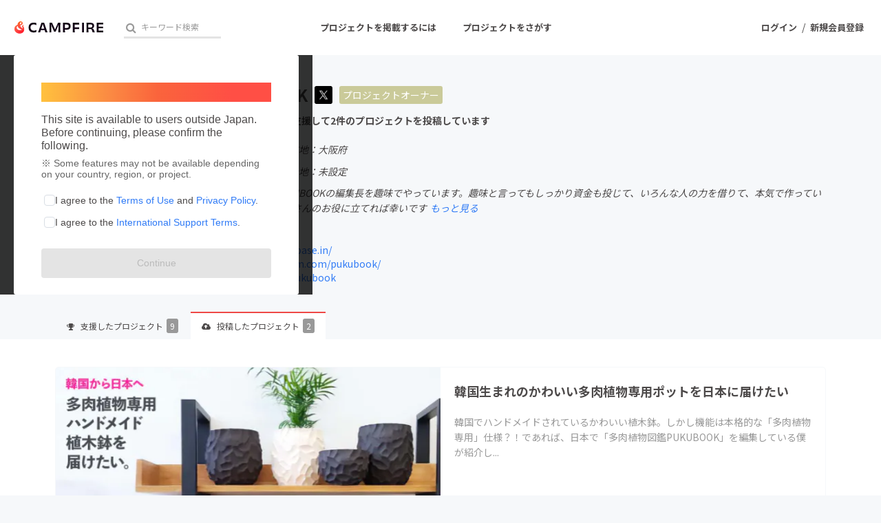

--- FILE ---
content_type: text/html; charset=utf-8
request_url: https://camp-fire.jp/profile/PUKUBOOK/projects
body_size: 12743
content:
<!DOCTYPE html><html class="campfire" lang="ja"><head>  <script>
    dataLayer = [];

  </script>

    <script>
      // Unique Script ID: cstg4C7/Bf0=
      dataLayer.push({"facebook_conversion_api_global_event_id":"3.149.232.218_Mozilla/5.0 (Macintosh; Intel Mac OS X 10_15_7) AppleWebKit/537.36 (KHTML, like Gecko) Chrome/131.0.0.0 Safari/537.36; ClaudeBot/1.0; +claudebot@anthropic.com)_1768974119"}, {"event":"ab_test","event_category":"Y202512_po_toppage_header_readyfor_link","event_action":"test_start","event_label":"default"});
    </script>

  <script>
  (function(w,d,s,l,i){w[l]=w[l]||[];w[l].push({'gtm.start':
  new Date().getTime(),event:'gtm.js'});var f=d.getElementsByTagName(s)[0],
  j=d.createElement(s),dl=l!='dataLayer'?'&l='+l:'';j.async=true;j.src=
  'https://www.googletagmanager.com/gtm.js?id='+i+dl;f.parentNode.insertBefore(j,f);
  })(window,document,'script','dataLayer','GTM-W9DRDW2');</script>


<link href="https://fonts.googleapis.com" rel="preconnect" /><link crossorigin="anonymous" href="https://fonts.gstatic.com" rel="preconnect" /><link href="https://fonts.googleapis.com/css2?family=Noto+Sans+JP:wght@400;500;700&amp;display=swap" rel="stylesheet" /><link href="https://kit.fontawesome.com" rel="preconnect" /><link crossorigin="anonymous" href="https://ka-p.fontawesome.com" rel="preconnect" /><script async="" crossorigin="anonymous" src="https://kit.fontawesome.com/18f0a5c5ec.js"></script><meta content="NOYDIR" name="ROBOTS" /><meta content="NOODP" name="ROBOTS" /><link media="handheld" rel="alternate" /><meta content="width=device-width,initial-scale=1,minimum-scale=1,maximum-scale=1,user-scalable=no" name="viewport" /><meta content="198416226868447" property="fb:app_id" /><meta content="175430739163635" property="fb:pages" /><meta content="816f5f822973010374b9945914e9fd48" name="p:domain_verify" /><meta content="IE=Edge" http-equiv="X-UA-Compatible" /><meta content="yes" name="apple-mobile-web-app-capable" /><meta content="default" name="apple-mobile-web-app-status-bar-style" /><title>PUKUBOOK（PUKUBOOK）のプロジェクト - CAMPFIRE (キャンプファイヤー)</title>
<link rel="icon" type="image/x-icon" href="https://static.camp-fire.jp/assets/favicon/campfire/favicon-9a2fcda88c3b9ee0055bece880667cb2ddb73d2ef246b9c870fdf2804801a6f6.ico">
<link rel="apple-touch-icon" type="image/png" href="https://static.camp-fire.jp/assets/favicon/campfire/touch_icon-ace1ac4713fac55fc7b43b6b40ec97b43f7835b2e215b18ce489d6d0304158dd.png" sizes="152x152">
<meta name="description" content="多肉植物図鑑PUKUBOOKの編集長を趣味でやっています。趣味と言ってもしっかり資金も投じて、いろんな人の力を借りて、本気で作っています。多肉LOVERさんのお役に立てれば幸いです。">
<meta name="keywords" content="クラウドファンディング,資金調達,campfire,キャンプファイヤー,ソーシャルファンディング,クリエイター,少額出資,プレオーダー">
<link rel="canonical" href="https://camp-fire.jp/profile/PUKUBOOK/projects">
<meta name="translation missing: profiles.projects.noindex" content="noindex, nofollow">
<meta property="og:title" content="PUKUBOOK（PUKUBOOK）のプロジェクト">
<meta property="og:description" content="多肉植物図鑑PUKUBOOKの編集長を趣味でやっています。趣味と言ってもしっかり資金も投じて、いろんな人の力を借りて、本気で作っています。多肉LOVERさんのお役に立てれば幸いです。">
<meta property="og:image" content="https://static.camp-fire.jp/uploads/user/profile_image/826367/6PqmAm8G_400x400.png">
<meta name="twitter:card" content="summary_large_image">
<meta name="twitter:site" content="@campfirejp">
<meta name="note:card" content="summary_large_image"><meta name="csrf-param" content="authenticity_token" />
<meta name="csrf-token" content="9V7TBy2MHUCNahIuS7hXDkOnQ3Tt_EgrHdDXQRqHtLZ2RjDDBnYiMVnTfJkWFHLK-uDJZzwMskLq6gtOg5upfQ" /><script src="https://static.camp-fire.jp/assets/application-bacaf39b50d5637f7f09cc732b169afc72aae74a8e445506709d017a8962a575.js"></script><script>const API_URL = "https://api.camp-fire.jp/";</script><script src="https://static.camp-fire.jp/assets/app-7c88c56928ee44716169.js"></script><link rel="stylesheet" href="https://static.camp-fire.jp/assets/application-3f7b74a350d8d5382cac8bae938a4e04a448f5c6aaf8462a37611028a06c6e8d.css" media="all" /><script src="https://static.camp-fire.jp/assets/change_money_unit-6d87c47953d5890b05e24b09a46f5ceed96ff0f4c68bd76b2b9f0eec670a76a3.js" defer="defer"></script><script src="https://static.camp-fire.jp/assets/lazysizes.min-a12a6994abeab0df1a1df0c6afea565afbef9c001213ed7848b4967fb3bcfffb.js" async="async"></script><script src="https://static.camp-fire.jp/assets/google_ads/save_gclid-2fa68019df7ac56d5714c1011d3d76fb5d08db2e8a7cf023a2303c4e87641061.js"></script><script>(function(c,l,a,r,i,t,y){
  c[a]=c[a]||function(){(c[a].q=c[a].q||[]).push(arguments)};
  t=l.createElement(r);t.async=1;t.src="https://www.clarity.ms/tag/"+i;
  y=l.getElementsByTagName(r)[0];y.parentNode.insertBefore(t,y);
})(window, document, "clarity", "script", "a5vlhksc1x");</script></head><body><noscript><iframe src="https://www.googletagmanager.com/ns.html?id=GTM-W9DRDW2"
height="0" width="0" style="display:none;visibility:hidden"></iframe></noscript>
<div class="profiles-projects layouts-profiles  wrapper"><header class="header"><nav class="gl-header"><div class="navigation clearfix"><div class="logo" id="gl-logo"><a id="hnav_header_logo" title="CAMPFIRE" href="/"><img alt="CAMPFIRE" srcset="https://static.camp-fire.jp/assets/logo/campfire-cb95da2501c768c412ddb7db81f77cf265ac4c008ee4c5bf769253c9264e391b.svg?ixlib=rails-2.1.4&amp;auto=format&amp;w=320 320w, https://static.camp-fire.jp/assets/logo/campfire-cb95da2501c768c412ddb7db81f77cf265ac4c008ee4c5bf769253c9264e391b.svg?ixlib=rails-2.1.4&amp;auto=format&amp;w=414 414w, https://static.camp-fire.jp/assets/logo/campfire-cb95da2501c768c412ddb7db81f77cf265ac4c008ee4c5bf769253c9264e391b.svg?ixlib=rails-2.1.4&amp;auto=format&amp;w=768 768w, https://static.camp-fire.jp/assets/logo/campfire-cb95da2501c768c412ddb7db81f77cf265ac4c008ee4c5bf769253c9264e391b.svg?ixlib=rails-2.1.4&amp;auto=format&amp;w=960 960w, https://static.camp-fire.jp/assets/logo/campfire-cb95da2501c768c412ddb7db81f77cf265ac4c008ee4c5bf769253c9264e391b.svg?ixlib=rails-2.1.4&amp;auto=format&amp;w=1024 1024w" sizes="100vw" src="https://static.camp-fire.jp/assets/logo/campfire-cb95da2501c768c412ddb7db81f77cf265ac4c008ee4c5bf769253c9264e391b.svg?ixlib=rails-2.1.4&auto=format" /></a></div><div class="title">PUKUBOOK（PUKUBOOK）のプロジェクト</div><div class="header-search" id="search-wrap"><div data-algolia-api-key="d9573e2f517f3d40183a9c3b8c390a77" data-algolia-app-id="9QNXMYFE1K" data-algolia-index-name="projects_production" data-results-element-id="project_instant_search_results" data-results-link-extra-query="{&quot;list&quot;: &quot;project_instant_search_results&quot;}" data-vue="ProjectInstantSearchBox"></div></div><div class="header-search-campfire-sp" id="js-search-wrap-campfire-sp"><section class="search"><form action="/projects/search" accept-charset="UTF-8" method="get"><div class="search-form"><div class="search-form-wrap"><input name="word" placeholder="キーワードからさがす" type="search" /><button type="submit">検索</button></div></div></form></section><section class="category-lists"><h3>カテゴリーからさがす</h3><ul class="categories"><li><a href="/projects/search?category=product"><img src="https://static.camp-fire.jp/assets/header_search/product-819cb1852b030d3039e47976ad0987f6fb8f3950843483ae695d2dd1173a64c4.png" /><span>プロダクト</span></a></li><li><a href="/projects/search?category=technology"><img src="https://static.camp-fire.jp/assets/header_search/technology-ccc1a622b61241ad4c5ecd35606b5b0da720ef5f4f93515cb066de80fe8bd333.png" /><span>テクノロジー・ガジェット</span></a></li><li><a href="/projects/search?category=local"><img src="https://static.camp-fire.jp/assets/header_search/local-e619be41f9b22915f6b1b4842d58d92e5236d06b6f88202bb7862e66b77a0659.png" /><span>まちづくり</span></a></li><li><a href="/projects/search?category=food"><img src="https://static.camp-fire.jp/assets/header_search/food-aa33dadcebd8f3391b81fc1869dac97e30d573572f21cddffe118397b8d36f7b.png" /><span>フード・飲食店</span></a></li><li><a href="/projects/search?category=social-good"><img src="https://static.camp-fire.jp/assets/header_search/social_good-1e8f27410dc3a9e89cc7743759e83816f56b4625f118cae0a41775e1d314ed64.png" /><span>ソーシャルグッド</span></a></li><li><a href="/projects/search?category=music"><img src="https://static.camp-fire.jp/assets/header_search/music-43c43f35ffe89d80706d1c78f56910086303518ca84ca44d81ac518769493e7b.png" /><span>音楽</span></a></li></ul><ul class="categories more-project-lists" id="js-more-project-lists"><li><a href="/projects/search?category=art"><img src="https://static.camp-fire.jp/assets/header_search/art-8cc5e90ff6e7161a50419da022fdb3a477d11501b9d708e09a1b09583c3ef7de.png" /><span>アート・写真</span></a></li><li><a href="/projects/search?category=dance"><img src="https://static.camp-fire.jp/assets/header_search/dance-2b653739da4f2de63d5c1586459e1a962a4af5910e198e68991583a54feba148.png" /><span>舞台・パフォーマンス</span></a></li><li><a href="/projects/search?category=game"><img src="https://static.camp-fire.jp/assets/header_search/game-2f78873bec9039071af973ea16d8d3787c304bdef27cf2d7e68296f2729bb553.png" /><span>ゲーム・サービス開発</span></a></li><li><a href="/projects/search?category=fashion"><img src="https://static.camp-fire.jp/assets/header_search/fashion-66570946df87a87a7aa1843ee49df4f1ca8aae4de34a0d428c6098ca9598aca9.png" /><span>ファッション</span></a></li><li><a href="/projects/search?category=movie"><img src="https://static.camp-fire.jp/assets/header_search/movie-883e9aad6a76ecdd5f9df98bc5ba9e69cd69abc107f0a88c6b34789fd312fe8f.png" /><span>映像・映画</span></a></li><li><a href="/projects/search?category=publishing"><img src="https://static.camp-fire.jp/assets/header_search/publishing-48cf663152b51e2e5ad0bcdb84066a8e80f444b769fd043b9f12773f1be187ab.png" /><span>書籍・雑誌出版</span></a></li><li><a href="/projects/search?category=anime"><img src="https://static.camp-fire.jp/assets/header_search/anime-14d94f404608e91f4615d40b62b77111c882f44fabc80ef0be0c9e22e13d17b5.png" /><span>アニメ・漫画</span></a></li><li><a href="/projects/search?category=sports"><img src="https://static.camp-fire.jp/assets/header_search/sports-e008187996105db67445cae7dc538a6122efe6842d851a93acb7dea8972c1df0.png" /><span>スポーツ</span></a></li><li><a href="/projects/search?category=business"><img src="https://static.camp-fire.jp/assets/header_search/business-bd012b497e43ec360f36f3229c188841b910b28f8ac048a606c139a54dcd6a46.png" /><span>ビジネス・起業</span></a></li><li><a href="/projects/search?category=challenge"><img src="https://static.camp-fire.jp/assets/header_search/challenge-8bb4d198866e4cd2dd831642fac41b1292264a67b8c7b5dca81a0d821d079b13.png" /><span>チャレンジ</span></a></li><li><a href="/projects/search?category=beauty"><img src="https://static.camp-fire.jp/assets/header_search/beauty-eb30b5fe4ff6c452ad6981453eb4c26bc8877a1b7864aca8ede41fbe5e08bf6f.png" /><span>ビューティー・ヘルスケア</span></a></li></ul><button id="js-see-more">もっと見る</button></section><section class="region-lists"><h3>地域からさがす</h3><ul class="region"><li class="js-region"><div class="region-wrap"><img src="https://static.camp-fire.jp/assets/header_search/hokkaido-0e5b10748ca291db68231595027ed0d292b569b6d00af809745139dd95c9bf3c.png" /><span>北海道地方</span></div><ul class="js-prefectures prefectures"><li><a href="/projects/search?prefecture=hokkaido">北海道</a></li></ul></li><li class="js-region"><div class="region-wrap"><img src="https://static.camp-fire.jp/assets/header_search/tohoku-d612a52558720e2f12ea6ab59cb076f16ad78365a7a4518af0aa20c4a03247c9.png" /><span>東北地方</span></div><ul class="js-prefectures prefectures"><li><a href="/projects/search?prefecture=aomori">青森県</a></li><li><a href="/projects/search?prefecture=iwate">岩手県</a></li><li><a href="/projects/search?prefecture=miyagi">宮城県</a></li><li><a href="/projects/search?prefecture=akita">秋田県</a></li><li><a href="/projects/search?prefecture=yamagata">山形県</a></li><li><a href="/projects/search?prefecture=fukushima">福島県</a></li></ul></li><li class="js-region"><div class="region-wrap"><img src="https://static.camp-fire.jp/assets/header_search/kanto-c94a8671e13dec79653e041642838d85407ecd2f20a7d6a34ffdb8ffee3cf703.png" /><span>関東地方</span></div><ul class="js-prefectures prefectures"><li><a href="/projects/search?prefecture=ibaraki">茨城県</a></li><li><a href="/projects/search?prefecture=tochigi">栃木県</a></li><li><a href="/projects/search?prefecture=gumma">群馬県</a></li><li><a href="/projects/search?prefecture=saitama">埼玉県</a></li><li><a href="/projects/search?prefecture=chiba">千葉県</a></li><li><a href="/projects/search?prefecture=tokyo">東京都</a></li><li><a href="/projects/search?prefecture=kanagawa">神奈川県</a></li></ul></li><li class="js-region"><div class="region-wrap"><img src="https://static.camp-fire.jp/assets/header_search/chubu-272a717c5e7850944eefb739c1f151271565486baa5c120c42c5b76a1b4ad94e.png" /><span>中部地方</span></div><ul class="js-prefectures prefectures"><li><a href="/projects/search?prefecture=nigata">新潟県</a></li><li><a href="/projects/search?prefecture=toyama">富山県</a></li><li><a href="/projects/search?prefecture=ishikawa">石川県</a></li><li><a href="/projects/search?prefecture=fukui">福井県</a></li><li><a href="/projects/search?prefecture=yamanashi">山梨県</a></li><li><a href="/projects/search?prefecture=nagano">長野県</a></li><li><a href="/projects/search?prefecture=gifu">岐阜県</a></li><li><a href="/projects/search?prefecture=shizuoka">静岡県</a></li><li><a href="/projects/search?prefecture=aichi">愛知県</a></li><li><a href="/projects/search?prefecture=mie">三重県</a></li></ul></li><li class="js-region"><div class="region-wrap"><img src="https://static.camp-fire.jp/assets/header_search/kinki-a466313a51e98d23f9a721bc85692aa4b5dc6f8ab6f35c14bd699105cba7f07c.png" /><span>近畿地方</span></div><ul class="js-prefectures prefectures"><li><a href="/projects/search?prefecture=shiga">滋賀県</a></li><li><a href="/projects/search?prefecture=kyoto">京都府</a></li><li><a href="/projects/search?prefecture=osaka">大阪府</a></li><li><a href="/projects/search?prefecture=hyogo">兵庫県</a></li><li><a href="/projects/search?prefecture=nara">奈良県</a></li><li><a href="/projects/search?prefecture=wakayama">和歌山県</a></li></ul></li><li class="js-region"><div class="region-wrap"><img src="https://static.camp-fire.jp/assets/header_search/chugoku-cfeb18a47dca8ded7f8af486f541e63020dcfec7c3246029729cfbffd5e0fefb.png" /><span>中国地方</span></div><ul class="js-prefectures prefectures"><li><a href="/projects/search?prefecture=tottori">鳥取県</a></li><li><a href="/projects/search?prefecture=shimane">島根県</a></li><li><a href="/projects/search?prefecture=okayama">岡山県</a></li><li><a href="/projects/search?prefecture=hiroshima">広島県</a></li><li><a href="/projects/search?prefecture=yamaguchi">山口県</a></li></ul></li><li class="js-region"><div class="region-wrap"><img src="https://static.camp-fire.jp/assets/header_search/shikoku-d6cfcf5a2a70742f414d9f960790cb4e66b949ad1b51c86155f8dc772859c161.png" /><span>四国地方</span></div><ul class="js-prefectures prefectures"><li><a href="/projects/search?prefecture=tokushima">徳島県</a></li><li><a href="/projects/search?prefecture=kagawa">香川県</a></li><li><a href="/projects/search?prefecture=ehime">愛媛県</a></li><li><a href="/projects/search?prefecture=kochi">高知県</a></li></ul></li><li class="js-region"><div class="region-wrap"><img src="https://static.camp-fire.jp/assets/header_search/kyushu-0789deb0d8432161b6ab715635da5268021383f25a835fafa265f0b6c920bb96.png" /><span>九州・沖縄地方</span></div><ul class="js-prefectures prefectures"><li><a href="/projects/search?prefecture=fukuoka">福岡県</a></li><li><a href="/projects/search?prefecture=saga">佐賀県</a></li><li><a href="/projects/search?prefecture=nagasaki">長崎県</a></li><li><a href="/projects/search?prefecture=kumamoto">熊本県</a></li><li><a href="/projects/search?prefecture=oita">大分県</a></li><li><a href="/projects/search?prefecture=miyazaki">宮崎県</a></li><li><a href="/projects/search?prefecture=kagoshima">鹿児島県</a></li><li><a href="/projects/search?prefecture=okinawa">沖縄県</a></li></ul></li></ul></section><section class="go-projects"><h3>すべてのプロジェクトをまとめて見る</h3><a href="/projects/search">プロジェクト一覧へ</a></section><section class="close-modal"><button id="js-close-search-modal">とじる<i class="fa fa-times"></i></button></section><script>$(() => {
  // カテゴリーのもっと見る
  const jsMoreProjectList = $('#js-more-project-lists');
  const jsSeeMore = $('#js-see-more');
  let isAnimate = false;
  jsSeeMore.click(() => {
    if (isAnimate) {
      return;
    } else {
      isAnimate = true;
      jsMoreProjectList.slideToggle().promise().done(function(){
        isAnimate = false;
      });
      jsSeeMore.toggleClass('open');
      if (jsSeeMore.get(0).classList.contains('open') == true) {
        jsSeeMore.get(0).innerText = 'カテゴリーを閉じる';
      } else {
        jsSeeMore.get(0).innerText = 'もっと見る';
      };
    }
  });

  // 地域の開閉
  const jsRegion = $('.js-region');
  const jsPrefectures = $('.js-prefectures');
  jsRegion.on('click', function() {
    if (isAnimate) {
      return;
    } else {
      isAnimate = true;
      $(this).toggleClass('open');
      $(this).children('.js-prefectures').slideToggle(300).promise().done(function(){
        isAnimate = false;
      });
      jsPrefectures.not($(this).children('.js-prefectures')).slideUp(300);
      jsRegion.not($(this)).removeClass('open');
    }
  });

  //とじるリンク
  const jsCloseSearchModal = $('#js-close-search-modal');
  const hnavSearchOpenCampfireSp = $('#hnav-search-open-campfire-sp');
  const jsSearchWrapCampfireSp = $('#js-search-wrap-campfire-sp');
  jsCloseSearchModal.on("click", function(){
    if (isAnimate) {
      return false;
    } else {
      isAnimate = true;
      jsSearchWrapCampfireSp.slideToggle(200).promise().done(function(){
        isAnimate = false;
      });
      $('body').removeClass('hnav-search-open');
      hnavSearchOpenCampfireSp.removeClass('active');
    }
  });
});</script></div><div id="header-users"><div class="slim-header-login-button"><a title="ログイン" rel="nofollow" href="/login">ログイン</a></div><div class="user-normal"><a id="hnav_user_action_login" title="ログイン" rel="nofollow" href="/login">ログイン</a><span>/</span><a id="hnav_user_action_signup" title="新規会員登録" href="/signup">新規会員登録</a></div></div><a id="hnav-search-open-campfire-sp" class="search-open-campfire-sp" aria-label="検索" href=""><span>さがす</span><i class="fa"><svg viewBox="0 0 512 512" xmlns="http://www.w3.org/2000/svg"><path d="M500.3 443.7l-119.7-119.7c27.22-40.41 40.65-90.9 33.46-144.7C401.8 87.79 326.8 13.32 235.2 1.723C99.01-15.51-15.51 99.01 1.724 235.2c11.6 91.64 86.08 166.7 177.6 178.9c53.8 7.189 104.3-6.236 144.7-33.46l119.7 119.7c15.62 15.62 40.95 15.62 56.57 0C515.9 484.7 515.9 459.3 500.3 443.7zM79.1 208c0-70.58 57.42-128 128-128s128 57.42 128 128c0 70.58-57.42 128-128 128S79.1 278.6 79.1 208z"></path></svg></i></a><a class="slim-header-readyfor-button" href="/readyfor">はじめる</a></div><div class="menu-global-wrap"><div class="menu-global clearfix" id="menu-global"><ul><li><a id="hnav_gl_menu_start" href="/readyfor">プロジェクトを掲載するには</a></li><li><a id="hnav_menu_open" href="/projects/search">プロジェクトをさがす</a></li></ul></div></div><div class="more-menu" id="more-menu"><ul><li><ul><li><a id="hnav_menu_project_popular" title="人気のプロジェクト" href="/projects/popular">人気のプロジェクト</a></li><li><a id="hnav_menu_project_reward_popular" title="注目のリターン" href="/project_rewards/popular">注目のリターン</a></li><li><a id="hnav_menu_project_fresh" title="注目の新着プロジェクト" href="/projects/fresh">注目の新着プロジェクト</a></li><li><a id="hnav_menu_project_last" title="募集終了が近いプロジェクト" href="/projects/last-spurt">募集終了が近いプロジェクト</a></li><li><a id="hnav_menu_project_comingsoon" title="もうすぐ公開されます" href="/projects/coming-soon">もうすぐ公開されます</a></li></ul></li><li><ul class="category clearfix"><li><i class="fa fa-angle-right"></i><a id="hnav_menu_category_art" title="・写真" href="/projects/search/?category=art">アート・写真</a></li><li><i class="fa fa-angle-right"></i><a id="hnav_menu_category_music" title="音楽" href="/projects/search/?category=music">音楽</a></li><li><i class="fa fa-angle-right"></i><a id="hnav_menu_category_dance" title="舞台・パフォーマンス" href="/projects/search/?category=dance">舞台・パフォーマンス</a></li><li><i class="fa fa-angle-right"></i><a id="hnav_menu_category_product" title="プロダクト" href="/projects/search/?category=product">プロダクト</a></li><li><i class="fa fa-angle-right"></i><a id="hnav_menu_category_technology" title="テクノロジー・ガジェット" href="/projects/search/?category=technology">テクノロジー・ガジェット</a></li><li><i class="fa fa-angle-right"></i><a id="hnav_menu_category_game" title="ゲーム・サービス開発" href="/projects/search/?category=game">ゲーム・サービス開発</a></li><li><i class="fa fa-angle-right"></i><a id="hnav_menu_category_food" title="フード・飲食店" href="/projects/search/?category=food">フード・飲食店</a></li><li><i class="fa fa-angle-right"></i><a id="hnav_menu_category_fashion" title="ファッション" href="/projects/search/?category=fashion">ファッション</a></li><li><i class="fa fa-angle-right"></i><a id="hnav_menu_category_movie" title="映像・映画" href="/projects/search/?category=movie">映像・映画</a></li><li><i class="fa fa-angle-right"></i><a id="hnav_menu_category_publishing" title="書籍・雑誌出版" href="/projects/search/?category=publishing">書籍・雑誌出版</a></li><li><i class="fa fa-angle-right"></i><a id="hnav_menu_category_anime" title="アニメ・漫画" href="/projects/search/?category=anime">アニメ・漫画</a></li><li><i class="fa fa-angle-right"></i><a id="hnav_menu_category_sports" title="スポーツ" href="/projects/search/?category=sports">スポーツ</a></li><li><i class="fa fa-angle-right"></i><a id="hnav_menu_category_business" title="ビジネス・起業" href="/projects/search/?category=business">ビジネス・起業</a></li><li><i class="fa fa-angle-right"></i><a id="hnav_menu_category_challenge" title="チャレンジ" href="/projects/search/?category=challenge">チャレンジ</a></li><li><i class="fa fa-angle-right"></i><a id="hnav_menu_category_beauty" title="ビューティー・ヘルスケア" href="/projects/search/?category=beauty">ビューティー・ヘルスケア</a></li><li><i class="fa fa-angle-right"></i><a id="hnav_menu_category_socialgood" title="ソーシャルグッド" href="/projects/search/?category=social-good">ソーシャルグッド</a></li><li><i class="fa fa-angle-right"></i><a id="hnav_menu_category_local" title="まちづくり・地域活性化" href="/projects/search/?category=local">まちづくり・地域活性化</a></li></ul></li><li><ul><li><a id="hnav_menu_for_social_good" title="CAMPFIRE for Social Good" href="https://camp-fire.jp/forsocialgood/readyfor">CAMPFIRE for Social Good</a></li><li><a id="hnav_menu_mocolle" title="CAMPFIRE Creation" href="https://camp-fire.jp/creation">CAMPFIRE Creation</a></li></ul><ul><li><a id="hnav_menu_local" title="CAMPFIREふるさと納税" href="https://camp-fire.jp/furusato">CAMPFIREふるさと納税</a></li><li><a id="hnav_menu_local" title="machi-ya" href="https://camp-fire.jp/machi-ya">machi-ya</a></li><li><a id="hnav_menu_fanclub" title="コミュニティ" href="https://community.camp-fire.jp/">コミュニティ</a></li></ul></li></ul></div></nav></header><script>//さがすモーダルの表示・非表示
const hnavSearchOpenCampfireSp = $('#hnav-search-open-campfire-sp');
const jsSearchWrapCampfireSp = $('#js-search-wrap-campfire-sp');
let isAnimate = false;
hnavSearchOpenCampfireSp.on("click", function(){
  if (isAnimate) {
    return false;
  } else {
    isAnimate = true;
    jsSearchWrapCampfireSp.slideToggle(200).promise().done(function(){
      isAnimate = false;
    });

    if (hnavSearchOpenCampfireSp.hasClass('active')) {
      $('body').removeClass('hnav-search-open');
      setTimeout(() => {
        hnavSearchOpenCampfireSp.removeClass('active');
      }, 200);
    } else {
      hnavSearchOpenCampfireSp.addClass('active');
      $('body').addClass('hnav-search-open');
    }
    return false;
  }
});
window.onload = function () {
  var ua  = navigator.userAgent,
      bodyClass = document.body.classList;
  if (ua.indexOf('iPhone') > 0 || ua.indexOf('Android') > 0 && ua.indexOf('Mobile') > 0) {
    bodyClass.add('device-sp');
    if(ua.indexOf('iPhone') > 0) bodyClass.add('iphone');
    if(ua.indexOf('Android') > 0) bodyClass.add('android');
  } else if (ua.indexOf('iPad') > 0 || ua.indexOf('Android') > 0) {
    bodyClass.add('device-tablet');
    if(ua.indexOf('iPad') > 0) bodyClass.add('ipad');
    if(ua.indexOf('Android') > 0) bodyClass.add('android');
  } else {
    bodyClass.add('device-pc');
  }
}</script><div class="container"><div data-vue="TermsAgreementPopup"></div><link rel="stylesheet" href="https://static.camp-fire.jp/assets/mypage/profile-ec78bba70817620fb1b29100bfc5d53eff9c57894e95b5cc7fb45a274b26192e.css" media="all" /><a id="gtm-pro-rf-strong" class="profile_to_rf_ab" href="/readyfor"><div class="lining"><div class="sidebar sidebar-strong">クラウドファンディングに挑戦したい方はこちら<div class="circle circle-strong"><i class="fa fa-chevron-right"></i></div></div></div></a><div class="header"><div class="layouts-float row inner clearfix"><div class="image lfloat w20 inner"><div class="circle-cut"><img srcset="https://static.camp-fire.jp/uploads/user/profile_image/826367/6PqmAm8G_400x400.png?ixlib=rails-2.1.4&amp;auto=format&amp;w=320 320w, https://static.camp-fire.jp/uploads/user/profile_image/826367/6PqmAm8G_400x400.png?ixlib=rails-2.1.4&amp;auto=format&amp;w=414 414w, https://static.camp-fire.jp/uploads/user/profile_image/826367/6PqmAm8G_400x400.png?ixlib=rails-2.1.4&amp;auto=format&amp;w=768 768w, https://static.camp-fire.jp/uploads/user/profile_image/826367/6PqmAm8G_400x400.png?ixlib=rails-2.1.4&amp;auto=format&amp;w=960 960w, https://static.camp-fire.jp/uploads/user/profile_image/826367/6PqmAm8G_400x400.png?ixlib=rails-2.1.4&amp;auto=format&amp;w=1024 1024w" sizes="100vw" src="https://static.camp-fire.jp/uploads/user/profile_image/826367/6PqmAm8G_400x400.png?ixlib=rails-2.1.4&auto=format" /></div></div><div class="body rfloat w80 inner"><div class="username clearfix"><h1>PUKUBOOK</h1><a class="twitter" target="_blank" href="https://twitter.com/pukubook"><img class="icon-img" srcset="https://static.camp-fire.jp/assets/share/x_twitter-22f6d84c1b85a56a8994b9bad83af4dd7212033724c90803b433f415364052a2.png?ixlib=rails-2.1.4&amp;w=320 320w, https://static.camp-fire.jp/assets/share/x_twitter-22f6d84c1b85a56a8994b9bad83af4dd7212033724c90803b433f415364052a2.png?ixlib=rails-2.1.4&amp;w=414 414w, https://static.camp-fire.jp/assets/share/x_twitter-22f6d84c1b85a56a8994b9bad83af4dd7212033724c90803b433f415364052a2.png?ixlib=rails-2.1.4&amp;w=768 768w, https://static.camp-fire.jp/assets/share/x_twitter-22f6d84c1b85a56a8994b9bad83af4dd7212033724c90803b433f415364052a2.png?ixlib=rails-2.1.4&amp;w=960 960w, https://static.camp-fire.jp/assets/share/x_twitter-22f6d84c1b85a56a8994b9bad83af4dd7212033724c90803b433f415364052a2.png?ixlib=rails-2.1.4&amp;w=1024 1024w" sizes="100vw" src="https://static.camp-fire.jp/assets/share/x_twitter-22f6d84c1b85a56a8994b9bad83af4dd7212033724c90803b433f415364052a2.png?ixlib=rails-2.1.4" /></a><a href="https://camp-fire.jp/profile/PUKUBOOK/projects" class="i-am-owner">プロジェクトオーナー</a></div><h2><i class="fa fa-trophy"></i>これまでに9回支援して2件のプロジェクトを投稿しています</h2><ul class="pref clearfix"><li>在住国：日本</li><li>現在地：大阪府</li></ul><ul class="pref clearfix"><li>出身国：日本</li><li>出身地：未設定</li></ul><p class="readmore" data-cut-figure="90">多肉植物図鑑PUKUBOOKの編集長を趣味でやっています。趣味と言ってもしっかり資金も投じて、いろんな人の力を借りて、本気で作っています。多肉LOVERさんのお役に立てれば幸いです。</p><ul class="url"><li><a target="_blank" href="https://pukubook.jp/"><i class="fas fa-link"></i> pukubook.jp/</a></li><li><a target="_blank" href="https://pukubook.thebase.in/"><i class="fas fa-link"></i> pukubook.thebase.in/</a></li><li><a target="_blank" href="https://www.instagram.com/pukubook/"><i class="fas fa-link"></i> www.instagram.com/pukubook/</a></li><li><a target="_blank" href="https://twitter.com/pukubook"><i class="fas fa-link"></i> twitter.com/pukubook</a></li></ul></div></div><div class="menu"><div class="row clearfix"><ul class="tab lfloat clearfix"><li><a href="/profile/PUKUBOOK"><i class="fa fa-trophy"></i> 支援した<span class="spm-none sps-none">プロジェクト</span><span class="num">9</span></a></li><li class="selected"><a href="/profile/PUKUBOOK/projects"><i class="fa fa-cloud-upload"></i> 投稿した<span class="spm-none sps-none">プロジェクト</span><span class="num">2</span></a></li></ul></div></div></div><div class="container"><div class="row inner"><section class="clearfix boxes1" id="js-boxes-toggle"><div class="box" data-project-card-id="project_card_625385"><div class="box-in project-card-content" data-lazyloading-anchor="project_card_625385_content" data_project_id="625385"><div class="box-thumbnail"><div data-follow-count="21" data-follow-image-path="https://static.camp-fire.jp/assets/common/icon/heart_after-f514ba58cec0a11d230bc065e67f7eb83c1ea042549f5146e3edf06d6b9546d1.svg" data-follow-project-count="" data-followed="" data-login="false" data-not-follow-image-path="https://static.camp-fire.jp/assets/common/icon/heart_before-9214277dbbf67ae979ecf55c2f4e64d8b674bb37e8e81f9c785180ab0a40e885.svg" data-prepublish="false" data-project-id="625385" data-project-name="韓国生まれのかわいい多肉植物専用ポットを日本に届けたい" data-vue="FollowButtonWithoutModal"></div><a href="https://camp-fire.jp/projects/625385/view"><img class="lazyload" data-srcset="https://static.camp-fire.jp/uploads/project_version/image/948477/medium_1bc6bd0c-b5c1-458f-8aa3-8b72429f1c1b.jpeg?ixlib=rails-2.1.4&amp;fit=max&amp;auto=format&amp;w=320 320w, https://static.camp-fire.jp/uploads/project_version/image/948477/medium_1bc6bd0c-b5c1-458f-8aa3-8b72429f1c1b.jpeg?ixlib=rails-2.1.4&amp;fit=max&amp;auto=format&amp;w=414 414w, https://static.camp-fire.jp/uploads/project_version/image/948477/medium_1bc6bd0c-b5c1-458f-8aa3-8b72429f1c1b.jpeg?ixlib=rails-2.1.4&amp;fit=max&amp;auto=format&amp;w=560 560w" data-src="https://static.camp-fire.jp/uploads/project_version/image/948477/medium_1bc6bd0c-b5c1-458f-8aa3-8b72429f1c1b.jpeg?ixlib=rails-2.1.4&amp;fit=max&amp;auto=format" data-sizes="50vw"></a></div><div class="box-title"><a title="韓国生まれのかわいい多肉植物専用ポットを日本に届けたい" href="https://camp-fire.jp/projects/625385/view"><h4>韓国生まれのかわいい多肉植物専用ポットを日本に届けたい</h4></a><div class="sub"><p>韓国でハンドメイドされているかわいい植木鉢。しかし機能は本格的な「多肉植物専用」仕様？！であれば、日本で「多肉植物図鑑PUKUBOOK」を編集している僕が紹介し...</p></div></div><div class="box-date sp-none"><div class="category"><a href="/projects/search?category=product"><i class="fa fa-tag"></i> プロダクト</a></div><div class="owner"><a href="/profile/PUKUBOOK"><i class="fa fa-user"></i> PUKUBOOK</a></div></div><div class="success-summary"><span>SUCCESS</span></div><div class="overview">
<div class="total" data-js="money-unit">
<small>現在</small>122,800円</div>
<div class="rest">
<small>支援者</small>34人</div>
<div class="per">
<small>残り</small>終了</div>
</div><div class="box-edit-date"></div></div></div><div class="box" data-project-card-id="project_card_379684"><div class="box-in project-card-content" data-lazyloading-anchor="project_card_379684_content" data_project_id="379684"><script>$('[data-project-card-id="project_card_379684"]').addClass("customed");</script><div class="box-thumbnail"><div data-follow-count="39" data-follow-image-path="https://static.camp-fire.jp/assets/common/icon/heart_after-f514ba58cec0a11d230bc065e67f7eb83c1ea042549f5146e3edf06d6b9546d1.svg" data-follow-project-count="" data-followed="" data-login="false" data-not-follow-image-path="https://static.camp-fire.jp/assets/common/icon/heart_before-9214277dbbf67ae979ecf55c2f4e64d8b674bb37e8e81f9c785180ab0a40e885.svg" data-prepublish="false" data-project-id="379684" data-project-name="趣味で4年やってきた「WEB多肉植物図鑑」をプロの力でリニューアルしたい！" data-vue="FollowButtonWithoutModal"></div><a href="https://camp-fire.jp/projects/379684/view"><img class="lazyload" data-srcset="https://static.camp-fire.jp/uploads/custom_page/image/2513/medium_pku2.jpg?ixlib=rails-2.1.4&amp;fit=max&amp;auto=format&amp;w=320 320w, https://static.camp-fire.jp/uploads/custom_page/image/2513/medium_pku2.jpg?ixlib=rails-2.1.4&amp;fit=max&amp;auto=format&amp;w=414 414w, https://static.camp-fire.jp/uploads/custom_page/image/2513/medium_pku2.jpg?ixlib=rails-2.1.4&amp;fit=max&amp;auto=format&amp;w=560 560w" data-src="https://static.camp-fire.jp/uploads/custom_page/image/2513/medium_pku2.jpg?ixlib=rails-2.1.4&amp;fit=max&amp;auto=format" data-sizes="50vw"></a></div><div class="box-title"><div class="category"><a href="/projects/search?category=product"><i class="fa fa-tag"></i> プロダクト</a></div><a title="趣味で4年やってきた「WEB多肉植物図鑑」をプロの力でリニューアルしたい！" href="https://camp-fire.jp/projects/379684/view"><h4>趣味で4年やってきた「WEB多肉植物図鑑」をプロの力でリニューアルしたい！</h4></a><div class="box-customed-caption"><p>おかげさまでPUKUBOOKのリニューアルも完了！ 新コンテンツ「コラム」も毎週金曜日の更新を継続しています。今後の展開にご期待ください。</p></div></div><div class="box-customed-overview"><a class="green no-shadow button" target="_blank" href="https://camp-fire.jp/projects/379684/view">PUKUBOOKはこちら</a></div><div class="box-edit-date"></div></div></div><script src="https://static.camp-fire.jp/assets/pages/profile_projects-317c6c9a4ffb5d64af4f6c0e56af97ce6ff20ecac35d51c98ba197468d87430b.js"></script></section><style>.partner-banner{text-align:center;padding:40px}@media screen and (max-width: 768px){.partner-banner{padding:20px}}.partner-banner img{width:100%;max-width:1120px;margin:0 auto}.partner-banner img.tb{display:none}.partner-banner img.sp{display:none}.partner-banner img.pc{display:block}@media screen and (min-width: 769px) and (max-width: 960px){.partner-banner img.pc{display:none}.partner-banner img.sp{display:none}.partner-banner img.tb{display:block;width:100%}}@media screen and (max-width: 768px){.partner-banner img.pc{display:none}.partner-banner img.tb{display:none}.partner-banner img.sp{display:block;width:100%}}.layouts-mypage .partner-banner{padding:0 40px 60px}@media screen and (max-width: 768px){.layouts-mypage .partner-banner{padding:0 20px 20px}}.pages-readyfor .partner-banner{margin-top:-80px}@media screen and (max-width: 768px){.pages-readyfor .partner-banner{margin-top:-40px}}</style><div class="partner-banner"><a target="_blank" rel="noopener noreferrer" href="/partner"><img class="pc tb" src="https://static.camp-fire.jp/assets/banner/partner/lp-pc-f59eefcd8da49548149cbdb34e021151b06b18277a10d6056a2f91d1eb832073.png" /><img class="sp" src="https://static.camp-fire.jp/assets/banner/partner/lp-sp-7c88fe44cd72291406c49610c27bb06fe9e4e130fa531bf41e2012a885601344.png" /></a></div></div></div></div></div><div class="footer_link_to_readyfor pc"><div class="to_readyfor__container"><div class="to_readyfor__title">国内最大級のCAMPFIREで<br />クラウドファンディングを始めましょう</div><div class="to_readyfor__point__container"><div class="to_readyfor__point"><div class="to_readyfor__point__head sp"><div><div class="to_readyfor__point__number">Point 01</div><div class="to_readyfor__point__title">掲載無料</div></div><img width="64" srcset="https://static.camp-fire.jp/assets/readyfor_on_footer/point01-9a0b2d9e10857d5ec89635f5d981afe63b2c5775ccd887420aa7ec9ab00e67c1.png?ixlib=rails-2.1.4&amp;auto=format&amp;w=128 128w" sizes="100vw" src="https://static.camp-fire.jp/assets/readyfor_on_footer/point01-9a0b2d9e10857d5ec89635f5d981afe63b2c5775ccd887420aa7ec9ab00e67c1.png?ixlib=rails-2.1.4&auto=format" /></div><div class="to_readyfor__point__head pc"><div class="to_readyfor__point__number">Point 01</div><img width="80" class="to_readyfor__point__img" srcset="https://static.camp-fire.jp/assets/readyfor_on_footer/point01-9a0b2d9e10857d5ec89635f5d981afe63b2c5775ccd887420aa7ec9ab00e67c1.png?ixlib=rails-2.1.4&amp;auto=format&amp;w=160 160w" sizes="100vw" src="https://static.camp-fire.jp/assets/readyfor_on_footer/point01-9a0b2d9e10857d5ec89635f5d981afe63b2c5775ccd887420aa7ec9ab00e67c1.png?ixlib=rails-2.1.4&auto=format" /><div class="to_readyfor__point__title">掲載無料</div></div><div class="to_readyfor__point__note">プロジェクトの掲載には一切費用がかかりません。発生する費用は達成した合計金額に対する手数料のみ。</div></div><div class="to_readyfor__point"><div class="to_readyfor__point__head sp"><div><div class="to_readyfor__point__number">Point 02</div><div class="to_readyfor__point__title">高品質なサポート</div></div><img width="64" srcset="https://static.camp-fire.jp/assets/readyfor_on_footer/point02-c87417973926c45ca07736a9cd2307516b8037bdea1bf739b1d5ac8f8e03d5f7.png?ixlib=rails-2.1.4&amp;auto=format&amp;w=128 128w" sizes="100vw" src="https://static.camp-fire.jp/assets/readyfor_on_footer/point02-c87417973926c45ca07736a9cd2307516b8037bdea1bf739b1d5ac8f8e03d5f7.png?ixlib=rails-2.1.4&auto=format" /></div><div class="to_readyfor__point__head pc"><div class="to_readyfor__point__number">Point 02</div><img width="80" class="to_readyfor__point__img" srcset="https://static.camp-fire.jp/assets/readyfor_on_footer/point02-c87417973926c45ca07736a9cd2307516b8037bdea1bf739b1d5ac8f8e03d5f7.png?ixlib=rails-2.1.4&amp;auto=format&amp;w=160 160w" sizes="100vw" src="https://static.camp-fire.jp/assets/readyfor_on_footer/point02-c87417973926c45ca07736a9cd2307516b8037bdea1bf739b1d5ac8f8e03d5f7.png?ixlib=rails-2.1.4&auto=format" /><div class="to_readyfor__point__title">高品質なサポート</div></div><div class="to_readyfor__point__note">多くの実績から得た成功ノウハウを元に、CAMPFIREスタッフがあなたのプロジェクトをサポートします。</div></div><div class="to_readyfor__point"><div class="to_readyfor__point__head sp"><div><div class="to_readyfor__point__number">Point 03</div><div class="to_readyfor__point__title">かんたんに作成</div></div><img width="62" srcset="https://static.camp-fire.jp/assets/readyfor_on_footer/point03-8c7408360fae69413e088e7354071d3801c1b6400cd5d31791ce0debe6070638.png?ixlib=rails-2.1.4&amp;auto=format&amp;w=124 124w" sizes="100vw" src="https://static.camp-fire.jp/assets/readyfor_on_footer/point03-8c7408360fae69413e088e7354071d3801c1b6400cd5d31791ce0debe6070638.png?ixlib=rails-2.1.4&auto=format" /></div><div class="to_readyfor__point__head pc"><div class="to_readyfor__point__number">Point 03</div><img width="77" class="to_readyfor__point__img" srcset="https://static.camp-fire.jp/assets/readyfor_on_footer/point03-8c7408360fae69413e088e7354071d3801c1b6400cd5d31791ce0debe6070638.png?ixlib=rails-2.1.4&amp;auto=format&amp;w=154 154w" sizes="100vw" src="https://static.camp-fire.jp/assets/readyfor_on_footer/point03-8c7408360fae69413e088e7354071d3801c1b6400cd5d31791ce0debe6070638.png?ixlib=rails-2.1.4&auto=format" /><div class="to_readyfor__point__title">かんたんに作成</div></div><div class="to_readyfor__point__note">クラウドファンディングの知識がなくても大丈夫。ページの作成はテキストと画像を組み合わせて簡単にページの作成が可能です。</div></div></div><a id="profiles-projects-footer_link_to_readyfor_ab-describe" class="to_readyfor__btn" href="https://camp-fire.jp/readyfor"><span class="to_readyfor__btn__icon">無料</span>掲載希望の方はこちら</a></div></div><div class="footer_link_to_readyfor sp"><div class="to_readyfor__container inner"><div class="to_readyfor__title">国内最大級のCAMPFIREで<br />クラウドファンディングを始めましょう</div><a id="profiles-projects-footer_link_to_readyfor_ab-simple" class="to_readyfor__btn" href="https://camp-fire.jp/readyfor"><span class="to_readyfor__btn__icon">無料</span>掲載希望の方はこちら</a></div></div><footer class="footer" id="js-footer"><div class="inner"><div class="footer-top-area"><section class="category"><h6>カテゴリー</h6><div class="inner-block"><ul><li><a title="テクノロジー・ガジェット" href="/projects/search?category=technology">テクノロジー・ガジェット</a></li><li><a title="プロダクト" href="/projects/search?category=product">プロダクト</a></li><li><a title="フード・飲食店" href="/projects/search?category=food">フード・飲食店</a></li><li><a title="アニメ・漫画" href="/projects/search?category=anime">アニメ・漫画</a></li><li><a title="ファッション" href="/projects/search?category=fashion">ファッション</a></li><li><a title="ゲーム・サービス開発" href="/projects/search?category=game">ゲーム・サービス開発</a></li><li><a title="ビジネス・起業" href="/projects/search?category=business">ビジネス・起業</a></li><li><a title="アート・写真" href="/projects/search?category=art">アート・写真</a></li><li><a title="ソーシャルグッド" href="/projects/search?category=social-good">ソーシャルグッド</a></li></ul></div><div class="inner-block"><ul><li><a title="まちづくり・地域活性化" href="/projects/search?category=local">まちづくり・地域活性化</a></li><li><a title="音楽" href="/projects/search?category=music">音楽</a></li><li><a title="チャレンジ" href="/projects/search?category=challenge">チャレンジ</a></li><li><a title="スポーツ" href="/projects/search?category=sports">スポーツ</a></li><li><a title="映像・映画" href="/projects/search?category=movie">映像・映画</a></li><li><a title="書籍・雑誌出版" href="/projects/search?category=publishing">書籍・雑誌出版</a></li><li><a title="ビューティー・ヘルスケア" href="/projects/search?category=beauty">ビューティー・ヘルスケア</a></li><li><a title="舞台・パフォーマンス" href="/projects/search?category=dance">舞台・パフォーマンス</a></li></ul></div></section><section class="support"><h6>起案サポート</h6><div class="inner-block"><ul><li><a href="/readyfor">プロジェクトを作る</a></li><li><a target="_blank" href="https://camp-fire.jp/form/po-document-service">資料請求</a></li></ul></div><div class="inner-block"><ul><li><a href="/ai-assistant/form/counsel?conversion_location=footer">スタッフに相談する</a></li></ul></div><div class="academy-block"><p>クラウドファンディングのノウハウを無料で学ぼう</p><div class="academy-label"><img alt="academy" class="academy" srcset="https://static.camp-fire.jp/assets/share/academy-95ed1ec32dff35ea403100297d9c07278a89def1f4885fa6cee169e050eeccc2.svg?ixlib=rails-2.1.4&amp;auto=format&amp;w=320 320w, https://static.camp-fire.jp/assets/share/academy-95ed1ec32dff35ea403100297d9c07278a89def1f4885fa6cee169e050eeccc2.svg?ixlib=rails-2.1.4&amp;auto=format&amp;w=414 414w, https://static.camp-fire.jp/assets/share/academy-95ed1ec32dff35ea403100297d9c07278a89def1f4885fa6cee169e050eeccc2.svg?ixlib=rails-2.1.4&amp;auto=format&amp;w=768 768w, https://static.camp-fire.jp/assets/share/academy-95ed1ec32dff35ea403100297d9c07278a89def1f4885fa6cee169e050eeccc2.svg?ixlib=rails-2.1.4&amp;auto=format&amp;w=960 960w, https://static.camp-fire.jp/assets/share/academy-95ed1ec32dff35ea403100297d9c07278a89def1f4885fa6cee169e050eeccc2.svg?ixlib=rails-2.1.4&amp;auto=format&amp;w=1024 1024w" sizes="100vw" src="https://static.camp-fire.jp/assets/share/academy-95ed1ec32dff35ea403100297d9c07278a89def1f4885fa6cee169e050eeccc2.svg?ixlib=rails-2.1.4&auto=format" /><p>CAMPFIREアカデミー</p></div><div class="academy-left-inner-block"><ul><li><a target="_blank" href="https://camp-fire.jp/academy">CAMPFIREアカデミーとは</a></li><li><a target="_blank" href="https://camp-fire.jp/academy/crowdfunding">クラウドファンディングとは</a></li><li><a target="_blank" href="https://camp-fire.jp/academy/making">プロジェクトの作り方</a></li><li><a target="_blank" href="https://camp-fire.jp/academy/pr">プロジェクトの広め方</a></li></ul></div><div class="academy-right-inner-block"><ul><li><a target="_blank" href="https://camp-fire.jp/academy/seminar">説明会・相談会</a></li><li><a target="_blank" href="https://camp-fire.jp/academy/support">サポートサービス</a></li><li><a target="_blank" href="https://camp-fire.jp/academy/casestudy">実施事例</a></li><li><a target="_blank" href="/stats">統計データ</a></li></ul></div></div></section><section class="service half"><h6>サービス</h6><ul><li><a title="CAMPFIRE" href="/">CAMPFIRE</a></li><li><a title="CAMPFIRE コミュニティ" href="https://community.camp-fire.jp/">CAMPFIRE コミュニティ</a></li><li><a title="CAMPFIRE Creation" href="/creation">CAMPFIRE Creation</a></li><li><a title="CAMPFIRE for Social Good" href="/forsocialgood/readyfor">CAMPFIRE for Social Good</a></li><li><a title="CAMPFIRE for Entertainment" href="/readyfor-forentertainment">CAMPFIRE for Entertainment</a></li><li><a title="CAMPFIRE for Sports" href="/readyfor-forsports">CAMPFIRE for Sports</a></li><li><a title="CAMPFIREふるさと納税" href="/furusato">CAMPFIRE ふるさと納税</a></li><li><a title="AD FOR ALL" href="https://camp-fire.jp/adforall">AD FOR ALL</a></li><li><a title="HIOKOSHI" href="/curations/hiokoshi">HIOKOSHI</a></li><li><a title="JFAクラウドファンディング" href="https://jfa.camp-fire.jp/">JFAクラウドファンディング</a></li><li><a title="machi-ya" href="/machi-ya">machi-ya</a></li></ul></section><section class="about half"><h6>CAMPFIRE について</h6><ul><li><a title="CAMPFIREとは" href="https://camp-fire.jp/about">CAMPFIREとは</a></li><li><a title="あんしん・安全への取り組み" href="/safety">あんしん・安全への取り組み</a></li><li><a title="ニュース" href="/news">ニュース</a></li><li><a title="ヘルプ" target="_blank" href="https://help.camp-fire.jp/hc/ja">ヘルプ</a></li><li><a title="お問い合わせ" rel="nofollow" href="/inquiries">お問い合わせ</a></li></ul><p>各種規定</p><ul><li><a title="利用規約" href="/term">利用規約</a></li><li><a title="細則" href="/bylaws">細則</a></li><li><a title="プライバシーポリシー" href="/privacy">プライバシーポリシー</a></li><li><a title="特定商取引法に基づく表記" href="/legal">特定商取引法に基づく表記</a></li><li><a title="情報セキュリティ方針" href="/security-compliance/policy">情報セキュリティ方針</a></li><li><a title="反社基本方針" href="/antisocial">反社基本方針</a></li><li><a title="カスタマーハラスメントに対する考え方" href="/customer-harassment">カスタマーハラスメントに対する考え方</a></li><li><a title="クッキーポリシー" href="/cookie">クッキーポリシー</a></li></ul></section></div><section class="group"><h6>CAMPFIRE GROUP</h6><ul><li><a title="Livefor株式会社" target="_blank" href="https://live4.co/">Livefor株式会社</a></li></ul></section><div class="qr-code-note">「QRコード」は株式会社デンソーウェーブの登録商標です。</div><div class="footer-bottom-area"><section class="logo"><a href="https://camp-fire.jp/"><img srcset="https://static.camp-fire.jp/assets/logo/campfire_white-461e55a8cb2fcf01a7d0a5eccba969601faf9205cf9c8d82e2d9f3bf22753645.svg?ixlib=rails-2.1.4&amp;auto=format&amp;w=320 320w, https://static.camp-fire.jp/assets/logo/campfire_white-461e55a8cb2fcf01a7d0a5eccba969601faf9205cf9c8d82e2d9f3bf22753645.svg?ixlib=rails-2.1.4&amp;auto=format&amp;w=414 414w, https://static.camp-fire.jp/assets/logo/campfire_white-461e55a8cb2fcf01a7d0a5eccba969601faf9205cf9c8d82e2d9f3bf22753645.svg?ixlib=rails-2.1.4&amp;auto=format&amp;w=768 768w, https://static.camp-fire.jp/assets/logo/campfire_white-461e55a8cb2fcf01a7d0a5eccba969601faf9205cf9c8d82e2d9f3bf22753645.svg?ixlib=rails-2.1.4&amp;auto=format&amp;w=960 960w, https://static.camp-fire.jp/assets/logo/campfire_white-461e55a8cb2fcf01a7d0a5eccba969601faf9205cf9c8d82e2d9f3bf22753645.svg?ixlib=rails-2.1.4&amp;auto=format&amp;w=1024 1024w" sizes="100vw" src="https://static.camp-fire.jp/assets/logo/campfire_white-461e55a8cb2fcf01a7d0a5eccba969601faf9205cf9c8d82e2d9f3bf22753645.svg?ixlib=rails-2.1.4&auto=format" /></a></section><section class="company"><adress class="copyright">&copy;<a target="_blank" href="https://campfire.co.jp">CAMPFIRE, Inc.</a></adress><ul><li><a title="会社情報" target="_blank" href="https://campfire.co.jp/about/">会社概要</a></li><li><a title="採用情報" target="_blank" href="https://campfire.co.jp/careers/">採用情報</a></li><li><a title="パートナー募集" href="/partner">パートナー募集</a></li></ul></section><section class="social"><ul><li><a target="_blank" href="https://ignite.camp-fire.jp/subscribe"><i class="far fa-envelope"></i></a></li><li><a target="_blank" href="https://www.facebook.com/campfirejp"><i class="fab fa-facebook"></i></a></li><li><a target="_blank" href="https://twitter.com/campfirejp"><img class="logo-x-twitter" srcset="https://static.camp-fire.jp/assets/logo/x-twitter-white-3f63814567ee52cf9c076987442505a6413a874e88a64b0c8054158ac676ed94.svg?ixlib=rails-2.1.4&amp;auto=format&amp;w=320 320w, https://static.camp-fire.jp/assets/logo/x-twitter-white-3f63814567ee52cf9c076987442505a6413a874e88a64b0c8054158ac676ed94.svg?ixlib=rails-2.1.4&amp;auto=format&amp;w=414 414w, https://static.camp-fire.jp/assets/logo/x-twitter-white-3f63814567ee52cf9c076987442505a6413a874e88a64b0c8054158ac676ed94.svg?ixlib=rails-2.1.4&amp;auto=format&amp;w=768 768w, https://static.camp-fire.jp/assets/logo/x-twitter-white-3f63814567ee52cf9c076987442505a6413a874e88a64b0c8054158ac676ed94.svg?ixlib=rails-2.1.4&amp;auto=format&amp;w=960 960w, https://static.camp-fire.jp/assets/logo/x-twitter-white-3f63814567ee52cf9c076987442505a6413a874e88a64b0c8054158ac676ed94.svg?ixlib=rails-2.1.4&amp;auto=format&amp;w=1024 1024w" sizes="100vw" src="https://static.camp-fire.jp/assets/logo/x-twitter-white-3f63814567ee52cf9c076987442505a6413a874e88a64b0c8054158ac676ed94.svg?ixlib=rails-2.1.4&auto=format" /></a></li><li><a target="_blank" href="https://instagram.com/campfire_jp/"><i class="fab fa-instagram"></i></a></li><li><a target="_blank" href="https://line.me/ti/p/%40iqs4598g"><i class="fab fa-line"></i></a></li></ul></section></div></div></footer><div class="floating-margin-box"></div><div data-login="false" data-vue="LoginModalForFollowButton"></div><input id="notification_message" type="hidden" value="" /><script>(function (d, s, id) {
    var js, fjs = d.getElementsByTagName(s)[0];
    if (d.getElementById(id)) return;
    js = d.createElement(s);
    js.id = id;
    js.async = true;
    js.src = '//connect.facebook.net/ja_JP/sdk.js#version=v2.12&xfbml=1&appId=198416226868447';
    fjs.parentNode.insertBefore(js, fjs);
}(document, 'script', 'facebook-jssdk'));</script></body></html>